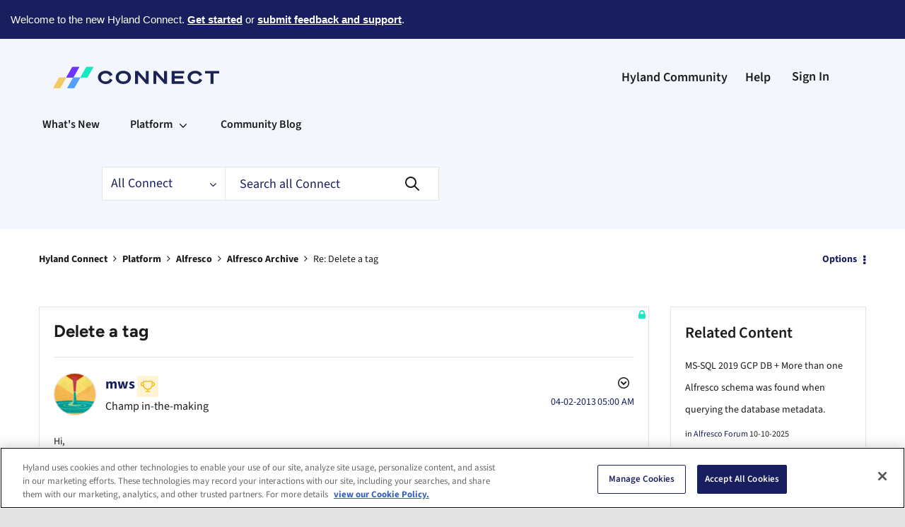

--- FILE ---
content_type: text/plain
request_url: https://c.6sc.co/
body_size: 1
content:
6suuid=9029341779b2170045687169e4010000c4110300

--- FILE ---
content_type: text/plain
request_url: https://c.6sc.co/?m=1
body_size: 1
content:
6suuid=9029341779b2170045687169e4010000c4110300

--- FILE ---
content_type: text/plain
request_url: https://c.6sc.co/?m=1
body_size: 1
content:
6suuid=9029341779b2170045687169e4010000c4110300